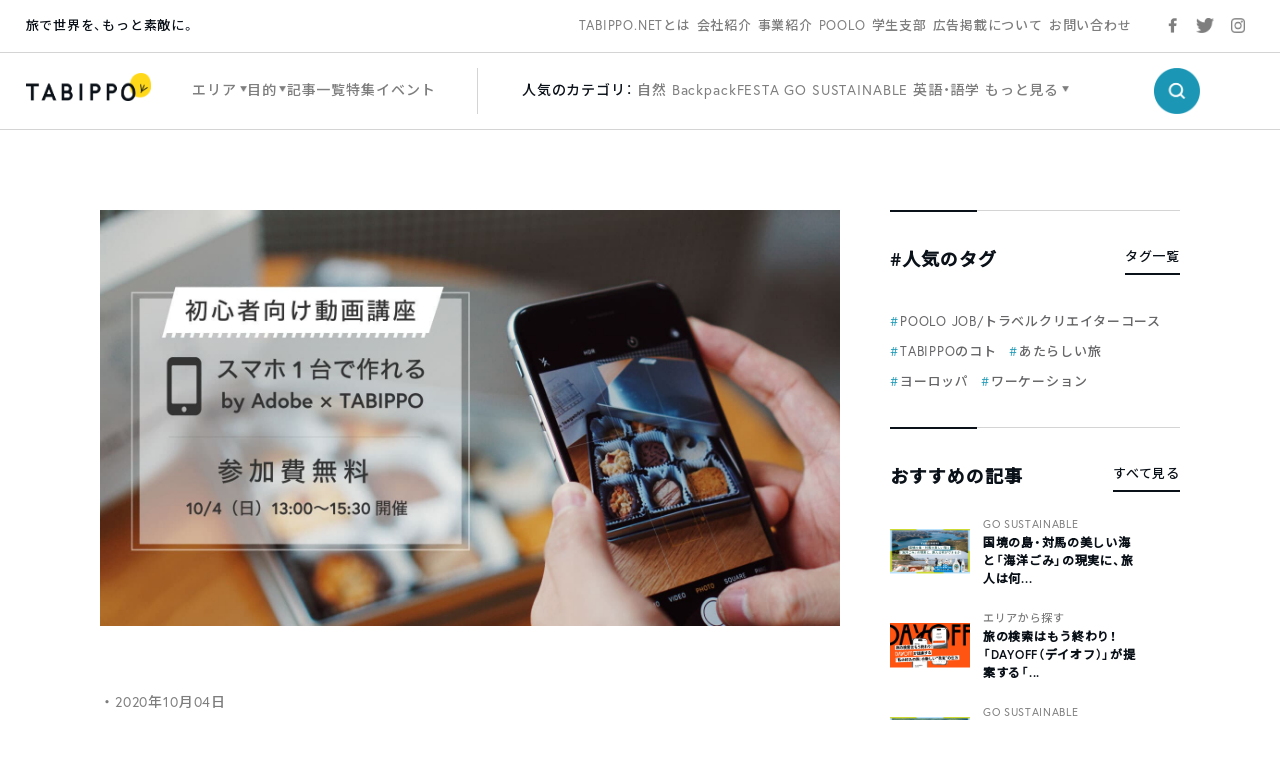

--- FILE ---
content_type: text/html; charset=UTF-8
request_url: https://tabippo.net/event/video-workshop-4/
body_size: 16498
content:
<!DOCTYPE html>
<html>
<head prefix="og: http://ogp.me/ns# fb: http://ogp.me/ns/fb#">
  <meta charset="utf-8">
  <meta name="viewport" content="width=device-width,initial-scale=1.0,user-scalable=no">
  <meta name="referrer" content="origin">

  <!-- OGP/metaTag -->
  <!--221228 add-->
<meta name="facebook-domain-verification" content="cehodjlaicsxmng66pwefifuqev8e0" />

<!-- Facebook OGP -->
<meta property="fb:admins" content="100000330699486" />
<meta property="fb:app_id" content="466183936844734" />
<meta property="fb:app_id" content="339584692729300">
<meta property="fb:pages" content="117821764953903" />

<!-- OGP -->
<meta property="og:locale" content="ja_JP">
<!-- <meta property="og:type" content="blog"> -->
<link rel="shortcut icon" href="https://tabippo.net/wp-content/themes/new2020/img/favicon.ico">
<link rel="icon" type=”image/png” href="https://tabippo.net/wp-content/themes/new2020/img/favicon.png">
<link rel="apple-touch-icon" href="https://tabippo.net/wp-content/themes/new2020/img/favicon.jpg">
<link rel="apple-touch-icon-precomposed" href="https://tabippo.net/wp-content/themes/new2020/img/favicon.jpg" />
  


<title>スマホで簡単に動画が作れる！人気の初心者向け動画講座を無料で開催します</title>
<meta name="description" content="現在TABIPPOではアドビ株式会社と共に、アドビの動画編集モバイルアプリ「Adobe Premiere Rush」を使用したVlog作品のコンテスト「Adobe...">

<meta property="og:site_name" content="スマホで簡単に動画が作れる！人気の初心者向け動画講座を無料で開催します">
<meta property="og:title" content="スマホで簡単に動画が作れる！人気の初心者向け動画講座を無料で開催します">
<meta property="og:description" content="現在TABIPPOではアドビ株式会社と共に、アドビの動画編集モバイルアプリ「Adobe Premiere Rush」を使用したVlog作品のコンテスト「Adobe...">
<meta property="og:url" content="https://tabippo.net/event/video-workshop-4/">
<meta property="og:image" content="https://tabippo.net/wp-content/uploads/20200923150305/adobe-event-1.jpg">

<meta name="twitter:card" content="summary_large_image">

  <script async src="https://securepubads.g.doubleclick.net/tag/js/gpt.js"></script>
<script>
    window.googletag = window.googletag || {cmd: []};
    googletag.cmd.push(function() {
        googletag.defineSlot('/73266699/net_pc_top_info_bottom_left', [300, 250], 'div-gpt-ad-1711607111454-0').addService(googletag.pubads());
        googletag.defineSlot('/73266699/net_pc_top_info_bottom_right', [300, 250], 'div-gpt-ad-1711607529622-0').addService(googletag.pubads());
        googletag.defineSlot('/73266699/net_underINFO_Right_PC', [336, 280], 'div-gpt-ad-1705463684032-0').addService(googletag.pubads());
        googletag.defineSlot('/73266699/net_INFOside_underTag_PC', [300, 250], 'div-gpt-ad-1705463292961-0').addService(googletag.pubads());
        googletag.defineSlot('/73266699/net_Articleside_Right_PC', [300, 250], 'div-gpt-ad-1705463792859-0').addService(googletag.pubads());
        googletag.defineSlot('/73266699/net_article_profile_under_Left_PC', [300, 250], 'div-gpt-ad-1705556770847-0').addService(googletag.pubads());
        googletag.defineSlot('/73266699/net_article_profile_under_Right_PC', [300, 250], 'div-gpt-ad-1705556885999-0').addService(googletag.pubads());
        googletag.defineSlot('/73266699/net_article_profile_under_SP', [300, 250], 'div-gpt-ad-1705557292007-0').addService(googletag.pubads());
        googletag.defineSlot('/73266699/net_article_bottom_SP', [300, 250], 'div-gpt-ad-1705557361026-0').addService(googletag.pubads());
        googletag.pubads().enableSingleRequest();
        googletag.enableServices();
    });
</script>  <link rel="stylesheet" href="https://tabippo.net/wp-content/themes/new2020/style.css?v=1.0.2">
  <!-- <link rel="stylesheet" href="https://use.typekit.net/pra7hrw.css"> -->
  <link rel="stylesheet" href="https://use.typekit.net/xhn2qwx.css">
  <link rel="stylesheet" href="https://cdn.jsdelivr.net/npm/yakuhanjp@3.3.1/dist/css/yakuhanjp.min.css">
  <link rel="stylesheet" href="https://fonts.googleapis.com/css?family=Noto+Sans+JP:300,500&display=swap&subset=japanese">
  <link rel="stylesheet" href="https://maxcdn.bootstrapcdn.com/font-awesome/4.4.0/css/font-awesome.min.css">
  <link rel="stylesheet" href="https://cdnjs.cloudflare.com/ajax/libs/Swiper/5.1.0/css/swiper.min.css">
  <link rel="stylesheet" href="https://tabippo.net/wp-content/themes/new2020/js/drawer/css/drawer.css">
  <link href="https://fonts.googleapis.com/icon?family=Material+Icons"
      rel="stylesheet">
  <link rel="stylesheet" href="https://tabippo.net/wp-content/themes/new2020/stylesheets/driveway.min.css"/>
  <link rel="stylesheet" href="https://use.fontawesome.com/releases/v5.7.2/css/all.css" integrity="sha384-fnmOCqbTlWIlj8LyTjo7mOUStjsKC4pOpQbqyi7RrhN7udi9RwhKkMHpvLbHG9Sr" crossorigin="anonymous">

  <!-- Customize Header (head_custom) -->
  
  <!-- Google Tag Manager -->
<script>(function(w,d,s,l,i){w[l]=w[l]||[];w[l].push({'gtm.start':
new Date().getTime(),event:'gtm.js'});var f=d.getElementsByTagName(s)[0],
j=d.createElement(s),dl=l!='dataLayer'?'&l='+l:'';j.async=true;j.src=
'https://www.googletagmanager.com/gtm.js?id='+i+dl;f.parentNode.insertBefore(j,f);
})(window,document,'script','dataLayer','GTM-5MNNQMQ');</script>
<!-- End Google Tag Manager -->

<!-- Google Anarytics -->
<!-- <script>
	(function(i,s,o,g,r,a,m){i['GoogleAnalyticsObject']=r;i[r]=i[r]||function(){
		(i[r].q=i[r].q||[]).push(arguments)},i[r].l=1*new Date();a=s.createElement(o),
		m=s.getElementsByTagName(o)[0];a.async=1;a.src=g;m.parentNode.insertBefore(a,m)
		})(window,document,'script','//www.google-analytics.com/analytics.js','ga');
		ga('create', 'UA-40115733-1', 'auto');
		ga('require', 'displayfeatures');
		ga('send', 'pageview');
</script> -->
<!-- End Google Anarytics -->

<!-- Google Ad Manager -->
<script type='text/javascript'>
    var googletag = googletag || {};
    googletag.cmd = googletag.cmd || [];
    (function() {
      var gads = document.createElement('script');
      gads.async = true;
      gads.type = 'text/javascript';
      var useSSL = 'https:' == document.location.protocol;
      gads.src = (useSSL ? 'https:' : 'http:') +
      '//www.googletagservices.com/tag/js/gpt.js';
      var node = document.getElementsByTagName('script')[0];
      node.parentNode.insertBefore(gads, node);
    })();
</script>
<!-- End Google Ad Manager -->

<!-- DFP -->
<script type='text/javascript'>
	var category_id = 0;
	window.googletag = window.googletag || {cmd: []};
	googletag.cmd.push(function() {
    var ua = navigator.userAgent;
    if (ua.indexOf('iPhone') > 0 || ua.indexOf('Android') > 0 && ua.indexOf('Mobile') > 0) {
      googletag.defineSlot('/73266699/net_ArticleTop_SP', [320, 100], 'div-gpt-ad-1589187215885-0').addService(googletag.pubads()).setTargeting("tagID", category_id);
      googletag.defineSlot('/73266699/net_inread_video_SP', [1, 1], 'div-gpt-ad-1596168518203-0').addService(googletag.pubads()).setTargeting("tagID", category_id);
      googletag.defineSlot('/73266699/net_ArticleBottom_SP', [300, 250], 'div-gpt-ad-1581875315822-0').addService(googletag.pubads()).setTargeting("tagID", category_id);
    } else {
      googletag.defineSlot('/73266699/net_inread_video_PC', [1, 1], 'div-gpt-ad-1596168805322-0').addService(googletag.pubads()).setTargeting("tagID", category_id);
      googletag.defineSlot('/73266699/net_ArticleBottom_Left_PC', [300, 250], 'div-gpt-ad-1589187089396-0').addService(googletag.pubads()).setTargeting("tagID", category_id);
      googletag.defineSlot('/73266699/net_ArticleBottom_Right_PC', [300, 250], 'div-gpt-ad-1589187126558-0').addService(googletag.pubads()).setTargeting("tagID", category_id);
      googletag.defineSlot('/73266699/net_SideBar_PC', [300, 250], 'div-gpt-ad-1581700744380-0').addService(googletag.pubads()).setTargeting("tagID", category_id);
    }
    googletag.pubads().enableSingleRequest();
    googletag.enableServices();
  });
 </script>
<!-- End DFP -->

<!-- Valuecommerce LinkSwitch -->
<script type="text/javascript" language="javascript">
	var vc_pid = "884805993";
</script><script type="text/javascript" src="//aml.valuecommerce.com/vcdal.js" async></script>
<!-- End Valuecommerce LinkSwitch -->

  <meta name='robots' content='max-image-preview:large' />
<link rel='dns-prefetch' href='//s.w.org' />
		<script type="text/javascript">
			window._wpemojiSettings = {"baseUrl":"https:\/\/s.w.org\/images\/core\/emoji\/13.1.0\/72x72\/","ext":".png","svgUrl":"https:\/\/s.w.org\/images\/core\/emoji\/13.1.0\/svg\/","svgExt":".svg","source":{"concatemoji":"https:\/\/tabippo.net\/wp-includes\/js\/wp-emoji-release.min.js?ver=5.8.6"}};
			!function(e,a,t){var n,r,o,i=a.createElement("canvas"),p=i.getContext&&i.getContext("2d");function s(e,t){var a=String.fromCharCode;p.clearRect(0,0,i.width,i.height),p.fillText(a.apply(this,e),0,0);e=i.toDataURL();return p.clearRect(0,0,i.width,i.height),p.fillText(a.apply(this,t),0,0),e===i.toDataURL()}function c(e){var t=a.createElement("script");t.src=e,t.defer=t.type="text/javascript",a.getElementsByTagName("head")[0].appendChild(t)}for(o=Array("flag","emoji"),t.supports={everything:!0,everythingExceptFlag:!0},r=0;r<o.length;r++)t.supports[o[r]]=function(e){if(!p||!p.fillText)return!1;switch(p.textBaseline="top",p.font="600 32px Arial",e){case"flag":return s([127987,65039,8205,9895,65039],[127987,65039,8203,9895,65039])?!1:!s([55356,56826,55356,56819],[55356,56826,8203,55356,56819])&&!s([55356,57332,56128,56423,56128,56418,56128,56421,56128,56430,56128,56423,56128,56447],[55356,57332,8203,56128,56423,8203,56128,56418,8203,56128,56421,8203,56128,56430,8203,56128,56423,8203,56128,56447]);case"emoji":return!s([10084,65039,8205,55357,56613],[10084,65039,8203,55357,56613])}return!1}(o[r]),t.supports.everything=t.supports.everything&&t.supports[o[r]],"flag"!==o[r]&&(t.supports.everythingExceptFlag=t.supports.everythingExceptFlag&&t.supports[o[r]]);t.supports.everythingExceptFlag=t.supports.everythingExceptFlag&&!t.supports.flag,t.DOMReady=!1,t.readyCallback=function(){t.DOMReady=!0},t.supports.everything||(n=function(){t.readyCallback()},a.addEventListener?(a.addEventListener("DOMContentLoaded",n,!1),e.addEventListener("load",n,!1)):(e.attachEvent("onload",n),a.attachEvent("onreadystatechange",function(){"complete"===a.readyState&&t.readyCallback()})),(n=t.source||{}).concatemoji?c(n.concatemoji):n.wpemoji&&n.twemoji&&(c(n.twemoji),c(n.wpemoji)))}(window,document,window._wpemojiSettings);
		</script>
		<style type="text/css">
img.wp-smiley,
img.emoji {
	display: inline !important;
	border: none !important;
	box-shadow: none !important;
	height: 1em !important;
	width: 1em !important;
	margin: 0 .07em !important;
	vertical-align: -0.1em !important;
	background: none !important;
	padding: 0 !important;
}
</style>
	<link rel='stylesheet' id='wp-block-library-css'  href='https://tabippo.net/wp-includes/css/dist/block-library/style.min.css?ver=5.8.6' type='text/css' media='all' />
<link rel='stylesheet' id='contact-form-7-css'  href='https://tabippo.net/wp-content/plugins/contact-form-7/includes/css/styles.css?ver=5.4.1' type='text/css' media='all' />
<link rel='stylesheet' id='extended_toc-css'  href='https://tabippo.net/wp-content/plugins/extended-table-of-contents-with-nextpage-support/style.css?ver=1.0.0' type='text/css' media='all' />
<link rel='stylesheet' id='toc-screen-css'  href='https://tabippo.net/wp-content/plugins/table-of-contents-plus/screen.min.css?ver=1509' type='text/css' media='all' />
<link rel='stylesheet' id='yyi_rinker_stylesheet-css'  href='https://tabippo.net/wp-content/plugins/yyi-rinker/css/style.css?v=1.0.7&#038;ver=5.8.6' type='text/css' media='all' />
<script type='text/javascript' src='https://tabippo.net/wp-includes/js/jquery/jquery.min.js?ver=3.6.0' id='jquery-core-js'></script>
<script type='text/javascript' src='https://tabippo.net/wp-includes/js/jquery/jquery-migrate.min.js?ver=3.3.2' id='jquery-migrate-js'></script>
<script type='text/javascript' src='https://tabippo.net/wp-content/plugins/yyi-rinker/js/event-tracking.js?v=1.0.7' id='yyi_rinker_event_tracking_script-js'></script>
<link rel="https://api.w.org/" href="https://tabippo.net/wp-json/" /><link rel="EditURI" type="application/rsd+xml" title="RSD" href="https://tabippo.net/xmlrpc.php?rsd" />
<link rel="wlwmanifest" type="application/wlwmanifest+xml" href="https://tabippo.net/wp-includes/wlwmanifest.xml" /> 
<meta name="generator" content="WordPress 5.8.6" />
<link rel='shortlink' href='https://tabippo.net/?p=338423' />
<link rel="alternate" type="application/json+oembed" href="https://tabippo.net/wp-json/oembed/1.0/embed?url=https%3A%2F%2Ftabippo.net%2Fevent%2Fvideo-workshop-4%2F" />
<link rel="alternate" type="text/xml+oembed" href="https://tabippo.net/wp-json/oembed/1.0/embed?url=https%3A%2F%2Ftabippo.net%2Fevent%2Fvideo-workshop-4%2F&#038;format=xml" />
<style type="text/css">div#toc_container {background: #ffffff;border: 1px solid #ffffff;}</style><script type="text/javascript" language="javascript">
    var vc_pid = "884805993";
</script><script type="text/javascript" src="//aml.valuecommerce.com/vcdal.js" async></script>		<style type="text/css" id="wp-custom-css">
			/*youtube埋め込み*/
.video {
  position: relative;
  width: 100%;
  height: 0;
  padding-bottom: 56.25%;
  overflow: hidden;
  margin-bottom: 50px;
}
.video iframe {
  width: 100%;
  height: 100%;
  position: absolute;
  top: 0;
  left: 0;
}
/*youtube埋め込み終了*/ 		</style>
		
</head>

<body class="content_body">

  <!-- Google Tag Manager (noscript) -->
  <noscript><iframe src="https://www.googletagmanager.com/ns.html?id=GTM-5MNNQMQ" height="0" width="0" style="display:none;visibility:hidden"></iframe></noscript>
  <!-- End Google Tag Manager (noscript) -->

  <div id="wrapper">
    <header>
      
<div class="global_header">
  <div class="sub_menu">
    <div class="sub_menu_wrap flex_list">
  <div class="site_title_wrap">
    <p class="site_title">旅で世界を、もっと素敵に。</p>
  </div>
  <div class="sub_menu_list_wrap">
    <ul class="sub_menu_list flex_list">
	  <li>
		<a href="https://tabippo.net/about/">TABIPPO.NETとは</a>
	  </li>
	  <li>
		<a href="https://tabippo.net/company/">会社紹介</a>
	  </li>
	  <li>
		<a href="https://tabippo.net/company/service/">事業紹介</a>
	  </li>
	  <li>
		<a href="https://tabippo.net/poolo/">POOLO</a>
	  </li>
	  <li>
		<a href="https://tabippo.net/student/">学生支部</a>
	  </li>
	  <li>
		<a href="https://tabippo.net/for-business/">広告掲載について</a>
	  </li>
	  <li>
		<a href="https://tabippo.net/contact/">お問い合わせ</a>
	  </li>
    </ul>
  </div>
  <div class="sns_list_wrap">
    <ul class="sns_list flex_list">
      <li class="facebook">
        <a target="_blank" href="https://www.facebook.com/around.the.world.tabippo/">
          <img src="https://tabippo.net/wp-content/themes/new2020/img/icon/sns/facebook_gray.png">
        </a>
      </li>
      <li class="twitter">
        <a target="_blank" href="https://twitter.com/TABIPPO">
          <img src="https://tabippo.net/wp-content/themes/new2020/img/icon/sns/twitter_gray.png">
        </a>
      </li>
      <li class="instagram">
        <a target="_blank" href="https://www.instagram.com/tabippo/">
          <img src="https://tabippo.net/wp-content/themes/new2020/img/icon/sns/instagram_gray.png">
        </a>
      </li>
    </ul>
  </div>
</div>
    </div>
  <div class="main_menu">
    <div class="main_menu_wrap flex_list">
  <div class="logo_wrap">
    <a href="https://tabippo.net">
    <img src="https://tabippo.net/wp-content/themes/new2020/img/new_logo.png">
    </a>
  </div>
  <div class="main_menu_list_wrap">
    <ul class="main_menu_list flex_list">
      <li class="w_triangle">
        <span>エリア</span>
        <div class="cover_view">
          <div class="cover_content_wrap flex_list">
    <div class="navigation_wrap">
        <ul class="navigation_list">
      <li>
        <a href="https://tabippo.net/category/area/">
          <p class="en_title">エリアから探す</p>
          <span class="ja_title">ホーム</span>
        </a>
      </li>
    </ul>
      </div>
  <div class="category_search_wrap">
    <ul class="large_category_list flex_list">
            <li>
        <a class="category_title" href="https://tabippo.net/category/area/oversea/">海外</a>
        <ul class="medium_category_list">
                    <li>
            <a class="category_name" href="https://tabippo.net/category/area/oversea/europe/">ヨーロッパ</a>
          </li>
                    <li>
            <a class="category_name" href="https://tabippo.net/category/area/oversea/africa/">アフリカ</a>
          </li>
                    <li>
            <a class="category_name" href="https://tabippo.net/category/area/oversea/latin-america/">中南米</a>
          </li>
                    <li>
            <a class="category_name" href="https://tabippo.net/category/area/oversea/middle-east/">中東</a>
          </li>
                    <li>
            <a class="category_name" href="https://tabippo.net/category/area/oversea/asia/">アジア</a>
          </li>
                    <li>
            <a class="category_name" href="https://tabippo.net/category/area/oversea/oceania/">オセアニア</a>
          </li>
                    <li>
            <a class="category_name" href="https://tabippo.net/category/area/oversea/north-america/">北米</a>
          </li>
                    <li>
            <a class="category_name" href="https://tabippo.net/category/area/oversea/polar/">極地</a>
          </li>
                    <li>
            <a class="category_name" href="https://tabippo.net/category/area/oversea/%e9%9d%9e%e6%89%bf%e8%aa%8d%e5%9b%bd%e5%ae%b6/">非承認国家</a>
          </li>
                  </ul>
              <li>
        <a class="category_title" href="https://tabippo.net/category/area/japan/">日本</a>
        <ul class="medium_category_list">
                    <li>
            <a class="category_name" href="https://tabippo.net/category/area/japan/kyusyu-okinawa/">九州・沖縄地方</a>
          </li>
                    <li>
            <a class="category_name" href="https://tabippo.net/category/area/japan/hokkaido-tohoku/">北海道・東北地方</a>
          </li>
                    <li>
            <a class="category_name" href="https://tabippo.net/category/area/japan/kanto/">関東</a>
          </li>
                    <li>
            <a class="category_name" href="https://tabippo.net/category/area/japan/shikoku/">四国地方</a>
          </li>
                    <li>
            <a class="category_name" href="https://tabippo.net/category/area/japan/kansai/">関西地方</a>
          </li>
                    <li>
            <a class="category_name" href="https://tabippo.net/category/area/japan/chugoku/">中国地方</a>
          </li>
                    <li>
            <a class="category_name" href="https://tabippo.net/category/area/japan/koushinetsu-hokuriku/">甲信越・北陸地方</a>
          </li>
                    <li>
            <a class="category_name" href="https://tabippo.net/category/area/japan/tokai/">東海地方</a>
          </li>
                  </ul>
              </li>
    </ul>
  </div>
</div>        </div>
      </li>
      <li class="w_triangle">
        <span>目的</span>
        <div class="cover_view">
          <div class="cover_content_wrap flex_list">
    <div class="navigation_wrap">
        <ul class="navigation_list">
      <li>
        <a href="https://tabippo.net/category/purpose/">
          <p class="en_title">目的から探す</p>
          <span class="ja_title">ホーム</span>
        </a>
      </li>
    </ul>
      </div>
  <div class="category_search_wrap">
    <ul class="large_category_list dw">
            <li class="dw-panel">
        <a class="category_title" href="https://tabippo.net/category/purpose/travel-issue/">旅行の準備と悩み</a>
        <ul class="medium_category_list">
                    <li>
            <a class="category_name" href="https://tabippo.net/category/purpose/travel-issue/travel_goods/">持ち物</a>
          </li>
                    <li>
            <a class="category_name" href="https://tabippo.net/category/purpose/travel-issue/language/">英語・語学</a>
          </li>
                    <li>
            <a class="category_name" href="https://tabippo.net/category/purpose/travel-issue/backpacker_tabibito/">旅人たちの想い</a>
          </li>
                    <li>
            <a class="category_name" href="https://tabippo.net/category/purpose/travel-issue/travel_hotel/">ホテル・宿泊</a>
          </li>
                    <li>
            <a class="category_name" href="https://tabippo.net/category/purpose/travel-issue/travel_books/">旅の書籍</a>
          </li>
                    <li>
            <a class="category_name" href="https://tabippo.net/category/purpose/travel-issue/travel_plan/">旅行の計画</a>
          </li>
                    <li>
            <a class="category_name" href="https://tabippo.net/category/purpose/travel-issue/transportation/">移動・交通</a>
          </li>
                    <li>
            <a class="category_name" href="https://tabippo.net/category/purpose/travel-issue/travel_air/">航空券</a>
          </li>
                    <li>
            <a class="category_name" href="https://tabippo.net/category/purpose/travel-issue/travel_webservice/">旅行のWEBサービス</a>
          </li>
                    <li>
            <a class="category_name" href="https://tabippo.net/category/purpose/travel-issue/travel_trouble-travel_trouble/">トラブル</a>
          </li>
                    <li>
            <a class="category_name" href="https://tabippo.net/category/purpose/travel-issue/tabippo-event/">旅のイベント</a>
          </li>
                    <li>
            <a class="category_name" href="https://tabippo.net/category/purpose/travel-issue/mobile/">携帯電話・スマートフォン・PC</a>
          </li>
                    <li>
            <a class="category_name" href="https://tabippo.net/category/purpose/travel-issue/travel_money/">お金</a>
          </li>
                    <li>
            <a class="category_name" href="https://tabippo.net/category/purpose/travel-issue/travel_internet/">インターネット・wifi</a>
          </li>
                    <li>
            <a class="category_name" href="https://tabippo.net/category/purpose/travel-issue/travel_sickness/">病気</a>
          </li>
                    <li>
            <a class="category_name" href="https://tabippo.net/category/purpose/travel-issue/travel_security/">治安</a>
          </li>
                    <li>
            <a class="category_name" href="https://tabippo.net/category/purpose/travel-issue/travel_visa/">パスポート・ビザ</a>
          </li>
                    <li>
            <a class="category_name" href="https://tabippo.net/category/purpose/travel-issue/travelhack/">トラベルハック</a>
          </li>
                    <li>
            <a class="category_name" href="https://tabippo.net/category/purpose/travel-issue/travel_vaccination/">予防接種・薬</a>
          </li>
                    <li>
            <a class="category_name" href="https://tabippo.net/category/purpose/travel-issue/travel_insurance/">海外旅行保険</a>
          </li>
                  </ul>
              <li class="dw-panel">
        <a class="category_title" href="https://tabippo.net/category/purpose/travel_style/">旅のスタイル</a>
        <ul class="medium_category_list">
                    <li>
            <a class="category_name" href="https://tabippo.net/category/purpose/travel_style/travel_women/">女子旅</a>
          </li>
                    <li>
            <a class="category_name" href="https://tabippo.net/category/purpose/travel_style/travel_alone/">ひとり旅</a>
          </li>
                    <li>
            <a class="category_name" href="https://tabippo.net/category/purpose/travel_style/aroundtheworld/">世界一周</a>
          </li>
                    <li>
            <a class="category_name" href="https://tabippo.net/category/purpose/travel_style/ryugaku/">留学</a>
          </li>
                    <li>
            <a class="category_name" href="https://tabippo.net/category/purpose/travel_style/travel_couple/">カップル・新婚旅行・ウエディング</a>
          </li>
                    <li>
            <a class="category_name" href="https://tabippo.net/category/purpose/travel_style/students/">学生・卒業旅行</a>
          </li>
                    <li>
            <a class="category_name" href="https://tabippo.net/category/purpose/travel_style/workation/">ワーケーション</a>
          </li>
                    <li>
            <a class="category_name" href="https://tabippo.net/category/purpose/travel_style/working-holiday/">ワーホリ</a>
          </li>
                    <li>
            <a class="category_name" href="https://tabippo.net/category/purpose/travel_style/travel_volunteer/">ボランティア</a>
          </li>
                    <li>
            <a class="category_name" href="https://tabippo.net/category/purpose/travel_style/%e3%83%aa%e3%83%88%e3%83%aa%e3%83%bc%e3%83%88/">リトリート</a>
          </li>
                  </ul>
              <li class="dw-panel">
        <a class="category_title" href="https://tabippo.net/category/purpose/travel-info/">観光＆レジャー</a>
        <ul class="medium_category_list">
                    <li>
            <a class="category_name" href="https://tabippo.net/category/purpose/travel-info/travel_nature/">自然</a>
          </li>
                    <li>
            <a class="category_name" href="https://tabippo.net/category/purpose/travel-info/world-heritage/">世界遺産</a>
          </li>
                    <li>
            <a class="category_name" href="https://tabippo.net/category/purpose/travel-info/food/">グルメ</a>
          </li>
                    <li>
            <a class="category_name" href="https://tabippo.net/category/purpose/travel-info/festival/">フェス・お祭り</a>
          </li>
                    <li>
            <a class="category_name" href="https://tabippo.net/category/purpose/travel-info/outdoor/">アウトドア</a>
          </li>
                    <li>
            <a class="category_name" href="https://tabippo.net/category/purpose/travel-info/shopping/">ショッピング</a>
          </li>
                    <li>
            <a class="category_name" href="https://tabippo.net/category/purpose/travel-info/superb-view/">絶景</a>
          </li>
                    <li>
            <a class="category_name" href="https://tabippo.net/category/purpose/travel-info/healing/">リフレッシュ</a>
          </li>
                    <li>
            <a class="category_name" href="https://tabippo.net/category/purpose/travel-info/travel-spot/">観光名所</a>
          </li>
                    <li>
            <a class="category_name" href="https://tabippo.net/category/purpose/travel-info/night-life/">ナイトライフ</a>
          </li>
                  </ul>
              <li class="dw-panel">
        <a class="category_title" href="https://tabippo.net/category/purpose/carrier-life/">キャリアと人生</a>
        <ul class="medium_category_list">
                    <li>
            <a class="category_name" href="https://tabippo.net/category/purpose/carrier-life/lifestyle/">生き方</a>
          </li>
                    <li>
            <a class="category_name" href="https://tabippo.net/category/purpose/carrier-life/wellbeing/">ウェルビーイング</a>
          </li>
                    <li>
            <a class="category_name" href="https://tabippo.net/category/purpose/carrier-life/recruit-job/">就職・転職</a>
          </li>
                    <li>
            <a class="category_name" href="https://tabippo.net/category/purpose/carrier-life/business-skills/">ビジネススキル</a>
          </li>
                    <li>
            <a class="category_name" href="https://tabippo.net/category/purpose/carrier-life/freelance/">フリーランス</a>
          </li>
                    <li>
            <a class="category_name" href="https://tabippo.net/category/purpose/carrier-life/life-philosophy/">人生哲学</a>
          </li>
                    <li>
            <a class="category_name" href="https://tabippo.net/category/purpose/carrier-life/entrepreneurship/">起業</a>
          </li>
                    <li>
            <a class="category_name" href="https://tabippo.net/category/purpose/carrier-life/self-enlightenment/">自己啓発</a>
          </li>
                    <li>
            <a class="category_name" href="https://tabippo.net/category/purpose/carrier-life/family/">家族</a>
          </li>
                  </ul>
              <li class="dw-panel">
        <a class="category_title" href="https://tabippo.net/category/purpose/culcure/">世界のカルチャー</a>
        <ul class="medium_category_list">
                    <li>
            <a class="category_name" href="https://tabippo.net/category/purpose/culcure/history/">歴史</a>
          </li>
                    <li>
            <a class="category_name" href="https://tabippo.net/category/purpose/culcure/art/">アート</a>
          </li>
                    <li>
            <a class="category_name" href="https://tabippo.net/category/purpose/culcure/food-culture/">食文化</a>
          </li>
                    <li>
            <a class="category_name" href="https://tabippo.net/category/purpose/culcure/travel_movie/">映画</a>
          </li>
                    <li>
            <a class="category_name" href="https://tabippo.net/category/purpose/culcure/travel_sports/">スポーツ</a>
          </li>
                    <li>
            <a class="category_name" href="https://tabippo.net/category/purpose/culcure/fashion/">ファッション</a>
          </li>
                    <li>
            <a class="category_name" href="https://tabippo.net/category/purpose/culcure/love/">恋愛</a>
          </li>
                  </ul>
              <li class="dw-panel">
        <a class="category_title" href="https://tabippo.net/category/purpose/sustainable/">GO SUSTAINABLE</a>
        <ul class="medium_category_list">
                    <li>
            <a class="category_name" href="https://tabippo.net/category/purpose/sustainable/sustainable-tourism/">サステイナブルツーリズム</a>
          </li>
                    <li>
            <a class="category_name" href="https://tabippo.net/category/purpose/sustainable/environment-issues/">環境問題</a>
          </li>
                    <li>
            <a class="category_name" href="https://tabippo.net/category/purpose/sustainable/organic/">オーガニック</a>
          </li>
                    <li>
            <a class="category_name" href="https://tabippo.net/category/purpose/sustainable/ffood-loss/">フードロス</a>
          </li>
                    <li>
            <a class="category_name" href="https://tabippo.net/category/purpose/sustainable/gender/">ジェンダー</a>
          </li>
                    <li>
            <a class="category_name" href="https://tabippo.net/category/purpose/sustainable/racism/">人種差別</a>
          </li>
                    <li>
            <a class="category_name" href="https://tabippo.net/category/purpose/sustainable/poverty/">貧困</a>
          </li>
                  </ul>
              <li class="dw-panel">
        <a class="category_title" href="https://tabippo.net/category/purpose/%e5%9c%b0%e6%96%b9%e5%89%b5%e7%94%9f/">地方創生</a>
        <ul class="medium_category_list">
                  </ul>
              </li>
    </ul>
  </div>
</div>        </div>
      </li>
	  <li>
		<a href="https://tabippo.net/new-articles/">記事一覧</a>
	  </li>
      <li>
        <a href="https://tabippo.net/specials/">特集</a>
      </li>
      <li>
        <a href="https://tabippo.net/events/">イベント</a>
      </li>
    </ul>
  </div>
  <div class="line_l"></div>
  <div class="category_list_wrap flex_list">
    <ul class="category_list flex_list">
      <li>
        <p class="popular_category_title">人気のカテゴリ：</p>
      </li>
            <li>
        <a href="https://tabippo.net/category/purpose/travel-info/travel_nature/">自然</a>
      </li>
            <li>
        <a href="https://tabippo.net/category/purpose/travel-issue/tabippo-event/backpack-festa/">BackpackFESTA</a>
      </li>
            <li>
        <a href="https://tabippo.net/category/purpose/sustainable/">GO SUSTAINABLE</a>
      </li>
            <li>
        <a href="https://tabippo.net/category/purpose/travel-issue/language/">英語・語学</a>
      </li>
            <li class="w_triangle">
        <span>もっと見る</span>
        <div class="cover_view more_category">
          <div class="cover_content_wrap">
            <ul class="more_category_list flex_list">
                            <li>
                <a href="https://tabippo.net/category/purpose/carrier-life/">キャリアと人生</a>
              </li>
                            <li>
                <a href="https://tabippo.net/category/purpose/travel-info/outdoor/">アウトドア</a>
              </li>
                            <li>
                <a href="https://tabippo.net/category/purpose/travel-info/food/">グルメ</a>
              </li>
                            <li>
                <a href="https://tabippo.net/category/purpose/travel-info/healing/">リフレッシュ</a>
              </li>
                            <li>
                <a href="https://tabippo.net/category/purpose/travel-issue/travel_goods/">持ち物</a>
              </li>
                            <li>
                <a href="https://tabippo.net/category/purpose/carrier-life/business-skills/">ビジネススキル</a>
              </li>
                          </ul>
          </div>
        </div>
      </li>
    </ul>
  </div>
  <div class="button_list_wrap flex_list">
    <div class="search_button_wrap">
      <div class="search_button"></div>
      <div class="cover_view">
        <div class="cover_content_wrap">
	<div class="menu_view flex_list">
				<div class="logo_wrap">
			<a href="https://tabippo.net">
				<img src="https://tabippo.net/wp-content/themes/new2020/img/new_logo.png">
			</a>
		</div>
		<div class="text_search_wrap">
			<form method="get" class="text_search" action="https://tabippo.net/">
				<input type="text" name="s" class="text_field" placeholder="キーワードで記事を検索" value="" />
				<input type="submit" class="submit_button" value="">
			</form>
		</div>
		<div class="icon_button_wrap flex_list">
			<div class="close_button_wrap">
				<div class="close_button">
					<img src="https://tabippo.net/wp-content/themes/new2020/img/icon/header/close.png">
				</div>
			</div>
		</div>
			</div>
	<div class="main_view flex_list">
		<div class="search_wrap tag_search">
			<div class="title_wrap flex_list">
				<h3>タグから探す</h3>
				<div class="button_wrap">
					<a class="view_all" href="https://tabippo.net/tags/">タグ一覧</a>
				</div>
			</div>
			<div class="tags_wrap"><ul class="tag_list"><li><a href="https://tabippo.net/tag/poolo-job/">POOLO JOB/トラベルクリエイターコース</a></li><li><a href="https://tabippo.net/tag/things/">TABIPPOのコト</a></li><li><a href="https://tabippo.net/tag/atarashiitabi/">あたらしい旅</a></li><li><a href="https://tabippo.net/tag/%e3%83%a8%e3%83%bc%e3%83%ad%e3%83%83%e3%83%91/">ヨーロッパ</a></li><li><a href="https://tabippo.net/tag/workation/">ワーケーション</a></li></ul></div>
		</div>
		<div class="line"></div>
		<div class="search_wrap area_search">
			<div class="title_wrap flex_list">
				<h3>エリアから探す</h3>
				<div class="button_wrap">
					<a class="view_all" href="https://tabippo.net/category/area/">エリア一覧</a>
				</div>
			</div>
			<div class="area_search_wrap">
				<div class="world_map map_wrap">
					<div class="title_link_wrap">
						<a href="">海外から探す</a>
					</div>
					<img src="https://tabippo.net/wp-content/themes/new2020/img/map_w.png" usemap="#ImageMap_w" alt="" />
					<map name="ImageMap_w">
						<area shape="rect" coords="2,35,273,170" href="https://tabippo.net/category/area/oversea/north-america/" alt="" />
						<area shape="rect" coords="70,519,388,652" href="https://tabippo.net/category/area/oversea/latin-america/" alt="" />
						<area shape="rect" coords="478,695,749,829" href="https://tabippo.net/category/area/oversea/polar" alt="" />
						<area shape="rect" coords="550,412,896,545" href="https://tabippo.net/category/area/oversea/africa/" alt="" />
						<area shape="rect" coords="481,4,888,136" href="https://tabippo.net/category/area/oversea/europe/" alt="" />
						<area shape="rect" coords="691,199,960,332" href="https://tabippo.net/category/area/oversea/middle-east/" alt="" />
						<area shape="rect" coords="902,628,1308,761" href="https://tabippo.net/category/area/oversea/oceania/" alt="" />
						<area shape="rect" coords="994,259,1307,393" href="https://tabippo.net/category/area/oversea/asia/" alt="" />
					</map>
				</div>
				<div class="japan_map map_wrap">
					<div class="title_link_wrap">
						<a href="">国内から探す</a>
					</div>
					<img src="https://tabippo.net/wp-content/themes/new2020/img/map_j.png" usemap="#ImageMap_j" alt="" />
					<map name="ImageMap_j">
						<area shape="rect" coords="824,386,1310,525" href="https://tabippo.net/category/area/japan/hokkaido-tohoku/" alt="" />
						<area shape="rect" coords="324,666,808,805" href="https://tabippo.net/category/area/japan/koushinetsu-hokuriku/" alt="" />
						<area shape="rect" coords="858,894,1156,1035" href="https://tabippo.net/category/area/japan/kanto/" alt="" />
						<area shape="rect" coords="467,857,764,997" href="https://tabippo.net/category/area/japan/tokai/" alt="" />
						<area shape="rect" coords="391,1014,690,1155" href="https://tabippo.net/category/area/japan/kansai/" alt="" />
						<area shape="rect" coords="187,1160,486,1301" href="https://tabippo.net/category/area/japan/shikoku/" alt="" />
						<area shape="rect" coords="58,864,359,1005" href="https://tabippo.net/category/area/japan/chugoku/" alt="" />
						<area shape="rect" coords="18,1324,434,1460" href="https://tabippo.net/category/area/japan/kyushu-okinawa/" alt="" />
					</map>
				</div>
			</div>
		</div>
		<div class="line"></div>
		<div class="search_wrap genre_search">
			<div class="title_wrap flex_list">
				<h3>目的から探す</h3>
				<div class="button_wrap">
					<a class="view_all" href="https://tabippo.net/category/purpose/">目的一覧</a>
				</div>
			</div>
			<div class="genre_search_list dropdown_wrap">
								<div class="dropdown">
					<div class="selected_element dropdown_element">
						<p>旅行の準備と悩み</p>
					</div>
					<div class="dropdown_view">
						<ul class="dropdown_list flex_list">
														<li class="category_text">
								<a href="https://tabippo.net/category/purpose/travel-issue/travel_goods/">持ち物</a>
							</li>
														<li class="category_text">
								<a href="https://tabippo.net/category/purpose/travel-issue/language/">英語・語学</a>
							</li>
														<li class="category_text">
								<a href="https://tabippo.net/category/purpose/travel-issue/backpacker_tabibito/">旅人たちの想い</a>
							</li>
														<li class="category_text">
								<a href="https://tabippo.net/category/purpose/travel-issue/travel_hotel/">ホテル・宿泊</a>
							</li>
														<li class="category_text">
								<a href="https://tabippo.net/category/purpose/travel-issue/travel_books/">旅の書籍</a>
							</li>
														<li class="category_text">
								<a href="https://tabippo.net/category/purpose/travel-issue/travel_plan/">旅行の計画</a>
							</li>
														<li class="category_text">
								<a href="https://tabippo.net/category/purpose/travel-issue/transportation/">移動・交通</a>
							</li>
														<li class="category_text">
								<a href="https://tabippo.net/category/purpose/travel-issue/travel_air/">航空券</a>
							</li>
														<li class="category_text">
								<a href="https://tabippo.net/category/purpose/travel-issue/travel_webservice/">旅行のWEBサービス</a>
							</li>
														<li class="category_text">
								<a href="https://tabippo.net/category/purpose/travel-issue/travel_trouble-travel_trouble/">トラブル</a>
							</li>
														<li class="category_text">
								<a href="https://tabippo.net/category/purpose/travel-issue/tabippo-event/">旅のイベント</a>
							</li>
														<li class="category_text">
								<a href="https://tabippo.net/category/purpose/travel-issue/mobile/">携帯電話・スマートフォン・PC</a>
							</li>
														<li class="category_text">
								<a href="https://tabippo.net/category/purpose/travel-issue/travel_money/">お金</a>
							</li>
														<li class="category_text">
								<a href="https://tabippo.net/category/purpose/travel-issue/travel_internet/">インターネット・wifi</a>
							</li>
														<li class="category_text">
								<a href="https://tabippo.net/category/purpose/travel-issue/travel_sickness/">病気</a>
							</li>
														<li class="category_text">
								<a href="https://tabippo.net/category/purpose/travel-issue/travel_security/">治安</a>
							</li>
														<li class="category_text">
								<a href="https://tabippo.net/category/purpose/travel-issue/travel_visa/">パスポート・ビザ</a>
							</li>
														<li class="category_text">
								<a href="https://tabippo.net/category/purpose/travel-issue/travelhack/">トラベルハック</a>
							</li>
														<li class="category_text">
								<a href="https://tabippo.net/category/purpose/travel-issue/travel_vaccination/">予防接種・薬</a>
							</li>
														<li class="category_text">
								<a href="https://tabippo.net/category/purpose/travel-issue/travel_insurance/">海外旅行保険</a>
							</li>
													</ul>
					</div>
				</div>
								<div class="dropdown">
					<div class="selected_element dropdown_element">
						<p>旅のスタイル</p>
					</div>
					<div class="dropdown_view">
						<ul class="dropdown_list flex_list">
														<li class="category_text">
								<a href="https://tabippo.net/category/purpose/travel_style/travel_women/">女子旅</a>
							</li>
														<li class="category_text">
								<a href="https://tabippo.net/category/purpose/travel_style/travel_alone/">ひとり旅</a>
							</li>
														<li class="category_text">
								<a href="https://tabippo.net/category/purpose/travel_style/aroundtheworld/">世界一周</a>
							</li>
														<li class="category_text">
								<a href="https://tabippo.net/category/purpose/travel_style/ryugaku/">留学</a>
							</li>
														<li class="category_text">
								<a href="https://tabippo.net/category/purpose/travel_style/travel_couple/">カップル・新婚旅行・ウエディング</a>
							</li>
														<li class="category_text">
								<a href="https://tabippo.net/category/purpose/travel_style/students/">学生・卒業旅行</a>
							</li>
														<li class="category_text">
								<a href="https://tabippo.net/category/purpose/travel_style/workation/">ワーケーション</a>
							</li>
														<li class="category_text">
								<a href="https://tabippo.net/category/purpose/travel_style/working-holiday/">ワーホリ</a>
							</li>
														<li class="category_text">
								<a href="https://tabippo.net/category/purpose/travel_style/travel_volunteer/">ボランティア</a>
							</li>
														<li class="category_text">
								<a href="https://tabippo.net/category/purpose/travel_style/%e3%83%aa%e3%83%88%e3%83%aa%e3%83%bc%e3%83%88/">リトリート</a>
							</li>
													</ul>
					</div>
				</div>
								<div class="dropdown">
					<div class="selected_element dropdown_element">
						<p>観光＆レジャー</p>
					</div>
					<div class="dropdown_view">
						<ul class="dropdown_list flex_list">
														<li class="category_text">
								<a href="https://tabippo.net/category/purpose/travel-info/travel_nature/">自然</a>
							</li>
														<li class="category_text">
								<a href="https://tabippo.net/category/purpose/travel-info/world-heritage/">世界遺産</a>
							</li>
														<li class="category_text">
								<a href="https://tabippo.net/category/purpose/travel-info/food/">グルメ</a>
							</li>
														<li class="category_text">
								<a href="https://tabippo.net/category/purpose/travel-info/festival/">フェス・お祭り</a>
							</li>
														<li class="category_text">
								<a href="https://tabippo.net/category/purpose/travel-info/outdoor/">アウトドア</a>
							</li>
														<li class="category_text">
								<a href="https://tabippo.net/category/purpose/travel-info/shopping/">ショッピング</a>
							</li>
														<li class="category_text">
								<a href="https://tabippo.net/category/purpose/travel-info/superb-view/">絶景</a>
							</li>
														<li class="category_text">
								<a href="https://tabippo.net/category/purpose/travel-info/healing/">リフレッシュ</a>
							</li>
														<li class="category_text">
								<a href="https://tabippo.net/category/purpose/travel-info/travel-spot/">観光名所</a>
							</li>
														<li class="category_text">
								<a href="https://tabippo.net/category/purpose/travel-info/night-life/">ナイトライフ</a>
							</li>
													</ul>
					</div>
				</div>
								<div class="dropdown">
					<div class="selected_element dropdown_element">
						<p>キャリアと人生</p>
					</div>
					<div class="dropdown_view">
						<ul class="dropdown_list flex_list">
														<li class="category_text">
								<a href="https://tabippo.net/category/purpose/carrier-life/lifestyle/">生き方</a>
							</li>
														<li class="category_text">
								<a href="https://tabippo.net/category/purpose/carrier-life/wellbeing/">ウェルビーイング</a>
							</li>
														<li class="category_text">
								<a href="https://tabippo.net/category/purpose/carrier-life/recruit-job/">就職・転職</a>
							</li>
														<li class="category_text">
								<a href="https://tabippo.net/category/purpose/carrier-life/business-skills/">ビジネススキル</a>
							</li>
														<li class="category_text">
								<a href="https://tabippo.net/category/purpose/carrier-life/freelance/">フリーランス</a>
							</li>
														<li class="category_text">
								<a href="https://tabippo.net/category/purpose/carrier-life/life-philosophy/">人生哲学</a>
							</li>
														<li class="category_text">
								<a href="https://tabippo.net/category/purpose/carrier-life/entrepreneurship/">起業</a>
							</li>
														<li class="category_text">
								<a href="https://tabippo.net/category/purpose/carrier-life/self-enlightenment/">自己啓発</a>
							</li>
														<li class="category_text">
								<a href="https://tabippo.net/category/purpose/carrier-life/family/">家族</a>
							</li>
													</ul>
					</div>
				</div>
								<div class="dropdown">
					<div class="selected_element dropdown_element">
						<p>世界のカルチャー</p>
					</div>
					<div class="dropdown_view">
						<ul class="dropdown_list flex_list">
														<li class="category_text">
								<a href="https://tabippo.net/category/purpose/culcure/history/">歴史</a>
							</li>
														<li class="category_text">
								<a href="https://tabippo.net/category/purpose/culcure/art/">アート</a>
							</li>
														<li class="category_text">
								<a href="https://tabippo.net/category/purpose/culcure/food-culture/">食文化</a>
							</li>
														<li class="category_text">
								<a href="https://tabippo.net/category/purpose/culcure/travel_movie/">映画</a>
							</li>
														<li class="category_text">
								<a href="https://tabippo.net/category/purpose/culcure/travel_sports/">スポーツ</a>
							</li>
														<li class="category_text">
								<a href="https://tabippo.net/category/purpose/culcure/fashion/">ファッション</a>
							</li>
														<li class="category_text">
								<a href="https://tabippo.net/category/purpose/culcure/love/">恋愛</a>
							</li>
													</ul>
					</div>
				</div>
								<div class="dropdown">
					<div class="selected_element dropdown_element">
						<p>GO SUSTAINABLE</p>
					</div>
					<div class="dropdown_view">
						<ul class="dropdown_list flex_list">
														<li class="category_text">
								<a href="https://tabippo.net/category/purpose/sustainable/sustainable-tourism/">サステイナブルツーリズム</a>
							</li>
														<li class="category_text">
								<a href="https://tabippo.net/category/purpose/sustainable/environment-issues/">環境問題</a>
							</li>
														<li class="category_text">
								<a href="https://tabippo.net/category/purpose/sustainable/organic/">オーガニック</a>
							</li>
														<li class="category_text">
								<a href="https://tabippo.net/category/purpose/sustainable/ffood-loss/">フードロス</a>
							</li>
														<li class="category_text">
								<a href="https://tabippo.net/category/purpose/sustainable/gender/">ジェンダー</a>
							</li>
														<li class="category_text">
								<a href="https://tabippo.net/category/purpose/sustainable/racism/">人種差別</a>
							</li>
														<li class="category_text">
								<a href="https://tabippo.net/category/purpose/sustainable/poverty/">貧困</a>
							</li>
													</ul>
					</div>
				</div>
								<div class="dropdown">
					<div class="selected_element dropdown_element">
						<p>地方創生</p>
					</div>
					<div class="dropdown_view">
						<ul class="dropdown_list flex_list">
													</ul>
					</div>
				</div>
							</div>
		</div>
	</div>
	<div class="search_close_button">
		<p><span>×</span>閉じる</p>
	</div>
</div>
              </div>
    </div>
  </div>
</div>
  </div>
</div>

    </header>

    
    <main id="main" class="page_content">
      <div class="menu_shadow">
      </div>

      <div class="container">

<div class="event_page article_page flex_list">



<div id="post-338423" class="post_event post_article">
    <div class="thumbnail_img">
        <img width="1600" height="900" src="https://tabippo.net/wp-content/uploads/20200923150305/adobe-event-1.jpg" class="attachment-post-thumbnail size-post-thumbnail wp-post-image" alt="" loading="lazy" />    </div>

    <div class="event_info">
        <div class="event_info_wrap flex_list">
            <p class="category_name"></p>
            <p class="date">・2020年10月04日</p>
                    </div>
        <h1>スマホで簡単に動画が作れる！人気の初心者向け動画講座を無料で開催します</h1>
    </div>

    <div class="share_buttons article_top_share">
        <div class="share_list flex_list">
            <div class="twitter_share share_button_wrap">
                <a class="share_button" href="https://twitter.com/share?url=https://tabippo.net/event/video-workshop-4/&text=スマホで簡単に動画が作れる！人気の初心者向け動画講座を無料で開催します&hashtags=tabippo" onclick="ga('send', 'event', 'SNSシェア', 'クリック_Twitter_記事上', 'スマホで簡単に動画が作れる！人気の初心者向け動画講座を無料で開催します'); window.open(this.href, 'snswindow', 'width=550,height=450,personalbar=0,toolbar=0,scrollbars=1,resizable=1'); return false;"><span>ツイート</span></a>
            </div>
            <div class="facebook_share share_button_wrap">
                <a class="share_button" href="https://www.facebook.com/sharer/sharer.php?u=https://tabippo.net/event/video-workshop-4/" onclick=" ga('send', 'event', 'SNSシェア', 'クリック_Facebook_記事上', 'スマホで簡単に動画が作れる！人気の初心者向け動画講座を無料で開催します'); window.open(this.href, 'snswindow', 'width=550, height=450,personalbar=0,toolbar=0,scrollbars=1,resizable=1'); return false;"><span>シェア</span></a>
            </div>
            <div class="line_share share_button_wrap">
                <a class="share_button" href="http://line.naver.jp/R/msg/text/?スマホで簡単に動画が作れる！人気の初心者向け動画講座を無料で開催します%0D%0Ahttps://tabippo.net/event/video-workshop-4/" onclick="ga('send', 'event', 'SNSシェア', 'クリック_LINE_記事上', 'スマホで簡単に動画が作れる！人気の初心者向け動画講座を無料で開催します'); window.open(this.href, 'snswindow', 'width=550, height=350, menubar=no, toolbar=no, scrollbars=yes'); return false;"><span>LINEで送る</span></a>
            </div>
                        <div class="hatena_share share_button_wrap">
                <a class="share_button" href="http://b.hatena.ne.jp/add?url=https://tabippo.net/event/video-workshop-4/" onclick="ga('send', 'event', 'SNSシェア', 'クリック_はてな_記事上', 'スマホで簡単に動画が作れる！人気の初心者向け動画講座を無料で開催します'); window.open(this.href, 'snswindow', 'width=650, height=450,personalbar=0,toolbar=0,scrollbars=1,resizable=1'); return false;"><span>0</span></a>
            </div>
        </div>
    </div>

    
    <div class="event_overview">
        <dl>
            <dt>日時</dt>
            <dd>2020年10月04日（日） 13:00 〜  15:30</dd>
        </dl>
        <dl>
            <dt>開催エリア</dt>
            <dd>オンライン</dd>
        </dl>
        <dl>
            <dt>定員</dt>
            <dd>500名</dd>
        </dl>
                <dl>
            <dt>参加費（一般）</dt>
            <dd>無料</dd>
        </dl>
                <dl>
            <dt>参加費（学生）</dt>
            <dd>無料</dd>
        </dl>
                                    <a class="yellow_button" target="_blank" href="https://adobe-tabippo-workshop.peatix.com/">申込はこちらから</a>
            </div>

    <div class="post_content">
        <p>現在TABIPPOではアドビ株式会社と共に、アドビの動画編集モバイルアプリ「Adobe Premiere Rush」を使用したVlog作品のコンテスト「Adobe x TABIPPO Premiere Rush Vlog Contest」の第3回目を開催しています。</p>
<p>コンテスト連動イベントとして前回300名以上の方にご参加いただき、大好評をいただいたオンライン動画講座を今回も特別に参加費無料で実施します！</p>
<p>無料でダウンロードできるアプリ「<a href="https://www.adobe.com/jp/products/premiere-rush.html" target="_blank" rel="noopener">Adobe Premiere Rush</a>」を使って、スマホで簡単に動画が作れるようになる実践的なワークショップ形式の講座です。</p>
<p>動画ビギナー向け、かつスマホ1つで参加できるので、ぜひお気軽にご参加ください。（※オンライン講座を聞くためのデバイスと、動画編集用のスマホをそれぞれご用意ください。）</p>
<h2><span id="講座について">講座について</span></h2>
<p><img loading="lazy" class="aligncenter size-large wp-image-342031" src="https://tabippo.net/wp-content/uploads/20200923150305/adobe-event-1-1200x675.jpg" alt="" width="1200" height="675" /></p>
<h3><span id="概要">概要</span></h3>
<p><strong>10/4(日) 13:00〜15:30<br />
</strong></p>
<p>ブログの動画版とも言われる「Vlog」の撮影と編集を学べるワークショップです。講座内で実際に30秒〜1分ほどの動画を1本作り、SNSに投稿するまでの一連の方法をお伝えします。</p>
<p>今回の講座は<a href="https://www.adobe.com/jp/products/premiere-rush.html" target="_blank" rel="noopener">Adobe Premiere Rush</a>を使用しての講座です。Adobe Premiere Rushの使い方、構成の考え方、テロップやBGMの付け方などが学べます。</p>
<p>撮影時に気をつけることや初心者にありがちなミスを解説したり、おしゃれに見える編集方法などのノウハウを紹介したりと短時間ながら盛りだくさんの内容です。みんなで一緒に学びながら、動画を実際に作ってみましょう。</p>
<h3><span id="こんな方におすすめ！">こんな方におすすめ！</span></h3>
<p>・動画制作に興味はあるけど、完全初心者で不安な方<br />
・携帯でできる簡単な撮影や編集ノウハウを知りたい方<br />
・Vlogを始めたい方<br />
・動画やVlogビギナーと繋がって、制作のモチベーションを上げたい方</p>
<h3><span id="タイムテーブル">タイムテーブル</span></h3>
<div class="info_tmp">
<p>13:00 挨拶、自己紹介</p>
<p>13:10 【STEP1】構成を考えよう！<br />
・短い動画の構成作りのポイント</p>
<p>13:40 【STEP2】撮影しよう！<br />
・スマホ撮影の設定</p>
<p>14:10 【STEP3】 編集しよう！<br />
・素材挿入、カット編集<br />
・テロップ挿入<br />
・BGM挿入</p>
<p>15:10 【STEP4】 SNSに投稿して、コンテストに参加してみよう！<br />
・完成動画視聴</p>
<p>15:20 質疑応答</p>
<p>15:30 終了</p>
</div>
<h2><span id="講師紹介">講師紹介</span></h2>
<p>今回の講師は、番組制作などの経験を活かして、スマホ1台での動画編集など初心者にもわかりやすい動画講座で人気を集めるpitaco（ぴたこ）さんです。</p>
<div class="profile_wrap">
<div class="profile_img_wrap"><img loading="lazy" class="aligncenter size-large wp-image-335150" src="https://tabippo.net/wp-content/uploads/20200731172034/pitaco_01-2-700x700.jpg" alt="" width="700" height="700" /></div>
<div class="profile_info_wrap">
<div class="name">pitaco（ぴたこ）</div>
<div class="profile_detail">ミニ枠番組制作、生放送運営など報道局勤務を経て、フリーの動画講師として活動。機械が苦手な方や超初心者を対象にした動画教室や、主に個人事業主の家庭教師としてオンラインレッスンを定期開催中。2019年の生徒数は300名以上。女性誌withの読者モデルwith girlsの動画教室を担当。Vlogに特化したマルチメディア「VlogMagazine」の運営や、映像クリエイターの学びの場「Vook」のウェビナー運営、ライブ配信担当など活動の幅を広げている。<br />
Twitter:<a href="https://twitter.com/pitacotv_" target="_blank" rel="noopener">@pitacotv_</a><br />
Instagram:<a href="https://www.instagram.com/pitacotv/" target="_blank" rel="noopener">pitacotv</a><br />
Youtube:<a href="https://www.youtube.com/c/pitaco%E5%85%88%E7%94%9F/featured" target="_blank" rel="noopener">pitaco スマホ1台で動画編集</a></div>
</div>
</div>
<h3><span id="講座実績">講座実績</span></h3>
<p><iframe loading="lazy" src="https://www.youtube.com/embed/rV2-5ZouTvw" width="560" height="315" frameborder="0" allowfullscreen="allowfullscreen" data-mce-fragment="1"><span data-mce-type="bookmark" style="display: inline-block; width: 0px; overflow: hidden; line-height: 0;" class="mce_SELRES_start">﻿</span></iframe></p>
<h3><span id="参考動画">参考動画</span></h3>
<blockquote class="twitter-tweet">
<p dir="ltr" lang="ja">スマホとオズポケ持って御岳山にハイキングに〜。久々に自然に触れた。。</p>
<p>帰りの電車内でさくっと編集できるのがRushのいいところです&#x1f44f;帰ったら素材整理〜！<a href="https://twitter.com/hashtag/madewithrush?src=hash&amp;ref_src=twsrc%5Etfw">#madewithrush</a> <a href="https://twitter.com/hashtag/%E3%81%8A%E6%B0%97%E3%81%AB%E5%85%A5%E3%82%8A%E3%82%92%E5%BF%9C%E6%8F%B4?src=hash&amp;ref_src=twsrc%5Etfw">#お気に入りを応援</a> <a href="https://t.co/X3DYgEmXD1">pic.twitter.com/X3DYgEmXD1</a></p>
<p>— ぴたこ (@pitacotv_) <a href="https://twitter.com/pitacotv_/status/1292430803394150405?ref_src=twsrc%5Etfw">August 9, 2020</a></p></blockquote>
<p><script async src="https://platform.twitter.com/widgets.js" charset="utf-8"></script></p>
<h2><span id="参加条件・準備が必要なもの">参加条件・準備が必要なもの</span></h2>
<h3><span id="参加条件">参加条件</span></h3>
<p>・開始から終了まで参加できる方</p>
<p>・作成した動画でVlogコンテストにご応募いただける方</p>
<h3><span id="事前に準備してほしいもの">事前に準備してほしいもの</span></h3>
<p>・「<a href="https://www.adobe.com/jp/products/premiere-rush.html" target="_blank" rel="noopener">Adobe Premiere Rush</a>」スマホアプリの事前ダウンロード</p>
<p>・zoomを使用できるネット環境</p>
<p>・撮影/編集機材（スマホは動画撮影に使用するため、zoomを繋ぐための別のデバイスをご用意ください。）</p>
<p>・コンテストのテーマに合わせて撮影したい「フード」をご用意ください。旬の食材や手料理、お気に入りのお菓子、地元の名産品、お取り寄せグルメなどなんでも構いません。</p>
<p>・できればスマホ用三脚もご用意いただくと便利です。おすすめは<a href="https://www.amazon.co.jp/dp/B07QCN6G38/ref=cm_sw_r_sms_awdb_c_ExmjFb32G6MBB" target="_blank" rel="noopener">こちら</a>！</p>
<h2><span id="Adobe×TABIPPO「Vlogコンテスト」に応募しよう">Adobe×TABIPPO「Vlogコンテスト」に応募しよう</span></h2>
<p><img loading="lazy" class="aligncenter size-large wp-image-338425" src="https://tabippo.net/wp-content/uploads/20200828175416/adove_vlog3_4-1200x675.jpg" alt="" width="1200" height="675" /><br />
今回の講座で制作いただいたVlogで、ぜひAdobeとTABIPPO共催のVlogコンテストにご応募ください！</p>
<p>「 <strong>#madewithrush</strong> 」「 <strong>#食vlog</strong> 」の2つを付けてTwitterかInstagramに投稿するだけで簡単にご応募できます。賞品も豪華なのでぜひチェックしてみてくださいね。</p>
<p><a class="border_button" href="https://tabippo.net/adobe-vlogcontest-03/">コンテストの詳細を見る</a></p>
    </div>

    
    <div class="event_detail">
        <h2 class="event_h2">イベント詳細</h2>
        <ul>
            <li><b>開催日時</b></li>
            <li><p>2020年10月04日（日） 13:00 〜  15:30</p></li>
            <li><b>開催場所</b></li>
            <li>
                <p>会場 ： オンライン</p>
                            </li>
            <li><b>定員</b></li>
            <li><p>500名</p></li>
            <li><b>参加費</b></li>
            <li>
                <p>一般 ： 無料</p>
                                <p>学生 ： 無料</p>
                            </li>
                    </ul>
    </div>

    <div class="how_to">
        <h2 class="event_h2">申込方法</h2>
        <div class="description">
                            <p>こちらのボタンからお申し込み頂けます。<br>申込完了後、遷移先サイトから自動返信メールでご連絡致します。<br>
                ※メールが来ない際は、<a href="mailto:tabi-daigaku@tabippo.net?subject=「スマホで簡単に動画が作れる！人気の初心者向け動画講座を無料で開催します」について">tabi-daigaku@tabippo.net</a>までご連絡下さい。</p>
                    </div>
                    <div class="peatix_box">
                <iframe frameborder="0" height="500" src="https://peatix.com/event/1643662/share/widget?a=1&#038;t=1/share/widget?z=1&amp;t=1&amp;a=1" width="300"></iframe>
            </div>
            </div>

            <div class="cancel_policy">
            <h2 class="event_h2">キャンセルポリシー</h2>
            <div class="text_wrap">
                <p>
                    <span>申し込み後のキャンセルについて</span><br>
                    申し込み後のキャンセルについては、入金を行う前であった場合にはいつでもキャンセルが可能です。ただし入金を行わないと参加確定になりませんので、ご注意ください。<br><br>
                    <span>キャンセル時の返金について</span><br>
                    入金後キャンセル時の返金ルールを下記のように定めています。<br>
                    1.入金後5日以内：参加費の全額をご返金いたします<br>
                    2.イベント開催初日の5日前まで：参加費の全額をご返金いたします<br>
                    例）授業日が6月15日の場合<br>
                    ーキャンセル対応期限：6月1日23:59まで<br>
                    ー6月2日00:00以降は、返金対応が不可<br><br>
                    <span>キャンセル時の返金方法</span><br>
                    銀行口座への振り込みにて返金をさせていただきますので、銀行口座をご共有頂ければと思っています。返金はキャンセルした日の、翌月末となりますのでご了承くださいませ。<br><br>
                    <span>最小決行人数について</span><br>
                    開講1週間前までに最小決行人数に満たない場合は、中止か延期とさせて頂きます。その場合は、開催5日前までにご連絡をさせていただきます。
                </p>
            </div>
        </div>
    
    <div style="clear: both;"></div>

            <div class="share_buttons article_bottom_share">
            <div class="share_list flex_list">
                <div class="twitter_share share_button_wrap">
                    <a class="share_button" href="https://twitter.com/share?url=https://tabippo.net/event/video-workshop-4/&text=スマホで簡単に動画が作れる！人気の初心者向け動画講座を無料で開催します&hashtags=tabippo" onclick="ga('send', 'event', 'SNSシェア', 'クリック_Twitter_記事下PC', 'スマホで簡単に動画が作れる！人気の初心者向け動画講座を無料で開催します'); window.open(this.href, 'snswindow', 'width=550,height=450,personalbar=0,toolbar=0,scrollbars=1,resizable=1'); return false;"><span>ツイート</span></a>
                </div>
                <div class="facebook_share share_button_wrap">
                    <a class="share_button" href="https://www.facebook.com/sharer/sharer.php?u=https://tabippo.net/event/video-workshop-4/" onclick=" ga('send', 'event', 'SNSシェア', 'クリック_Facebook_記事下PC', 'スマホで簡単に動画が作れる！人気の初心者向け動画講座を無料で開催します'); window.open(this.href, 'snswindow', 'width=550, height=450,personalbar=0,toolbar=0,scrollbars=1,resizable=1'); return false;"><span>シェア</span></a>
                </div>
                <div class="line_share share_button_wrap">
                    <a class="share_button" href="http://line.naver.jp/R/msg/text/?スマホで簡単に動画が作れる！人気の初心者向け動画講座を無料で開催します%0D%0Ahttps://tabippo.net/event/video-workshop-4/" onclick="ga('send', 'event', 'SNSシェア', 'クリック_LINE_記事下PC', 'スマホで簡単に動画が作れる！人気の初心者向け動画講座を無料で開催します'); window.open(this.href, 'snswindow', 'width=550, height=350, menubar=no, toolbar=no, scrollbars=yes'); return false;"><span>LINEで送る</span></a>
                </div>
                                <div class="hatena_share share_button_wrap">
                    <a class="share_button" href="http://b.hatena.ne.jp/add?url=https://tabippo.net/event/video-workshop-4/" onclick="ga('send', 'event', 'SNSシェア', 'クリック_はてな_記事下PC', 'スマホで簡単に動画が作れる！人気の初心者向け動画講座を無料で開催します'); window.open(this.href, 'snswindow', 'width=650, height=450,personalbar=0,toolbar=0,scrollbars=1,resizable=1'); return false;"><span>0</span></a>
                </div>
            </div>
        </div>
    </div>


<div id="sidebar" class="sidebar">

  
  <div class="popular_tag_wrap sidebar_contents_wrap">
    <div class="title_wrap">
      <h3>#人気のタグ</h3>
      <div class="button_wrap">
        <a class="view_all" href="https://tabippo.net/tags/">タグ一覧</a>
      </div>
    </div>
    <div class="list_wrap tags_list_wrap">
      <ul class="tag_list"><li><a href="https://tabippo.net/tag/poolo-job/">POOLO JOB/トラベルクリエイターコース</a></li><li><a href="https://tabippo.net/tag/things/">TABIPPOのコト</a></li><li><a href="https://tabippo.net/tag/atarashiitabi/">あたらしい旅</a></li><li><a href="https://tabippo.net/tag/%e3%83%a8%e3%83%bc%e3%83%ad%e3%83%83%e3%83%91/">ヨーロッパ</a></li><li><a href="https://tabippo.net/tag/workation/">ワーケーション</a></li></ul>    </div>
  </div>


  <div class="sticky_area">

    <div class="other_articles sidebar_contents_wrap">
      <div class="title_wrap">
        <h3>おすすめの記事</h3>
        <div class="button_wrap">
          <a class="view_all" href="https://tabippo.net/tag/recommend/">すべて見る</a>
        </div>
      </div>
      <ul class="other_article_list">
          
        <li class="article_card_wrap flex_list">
          <a class="thumbnail_wrap" href="https://tabippo.net/saraya-campaign-2/">
            <img width="1600" height="900" src="https://tabippo.net/wp-content/uploads/20250822201212/yashinomi2-3.png" class="attachment-post-thumbnail size-post-thumbnail wp-post-image" alt="" loading="lazy" />          </a>
          <div class="text_wrap">
            <a class="category_name" href="https://tabippo.net/category/purpose/sustainable/">GO SUSTAINABLE</a>            <a class="article_title" href="https://tabippo.net/saraya-campaign-2/">国境の島・対馬の美しい海と「海洋ごみ」の現実に、旅人は何...</a>
          </div>
        </li>
          
        <li class="article_card_wrap flex_list">
          <a class="thumbnail_wrap" href="https://tabippo.net/korea-dayoff/">
            <img width="1600" height="900" src="https://tabippo.net/wp-content/uploads/20251026164712/image9-83.jpg" class="attachment-post-thumbnail size-post-thumbnail wp-post-image" alt="" loading="lazy" />          </a>
          <div class="text_wrap">
            <a class="category_name" href="https://tabippo.net/category/area/">エリアから探す</a>            <a class="article_title" href="https://tabippo.net/korea-dayoff/">旅の検索はもう終わり！「DAYOFF（デイオフ）」が提案する「...</a>
          </div>
        </li>
          
        <li class="article_card_wrap flex_list">
          <a class="thumbnail_wrap" href="https://tabippo.net/saraya-campaign-1/">
            <img width="1600" height="900" src="https://tabippo.net/wp-content/uploads/20250329221503/yashinomi-3.png" class="attachment-post-thumbnail size-post-thumbnail wp-post-image" alt="" loading="lazy" />          </a>
          <div class="text_wrap">
            <a class="category_name" href="https://tabippo.net/category/purpose/sustainable/">GO SUSTAINABLE</a>            <a class="article_title" href="https://tabippo.net/saraya-campaign-1/">「人と地球にやさしい」ヤシノミ洗剤を知って旅に出よう</a>
          </div>
        </li>
              </ul>
    </div>

        <div class="dfp_wrap">
      <!-- /73266699/net_Articleside_Right_PC -->
              <div id='div-gpt-ad-1705463792859-0' style='min-width: 300px; min-height: 250px;'>
    <script>
        googletag.cmd.push(function() { googletag.display('div-gpt-ad-1705463792859-0'); });
    </script>
</div>
    </div>
    
  </div>

</div>

</div>

<div class="optional_area">
    <style>
  .event_card.is-hidden {
    display: none;
  }
</style>

<div class="event">
  <div class="title_wrap">
    <h2 class="en_title">EVENT</h2>
    <span class="ja_title">イベント一覧</span>
  </div>
  <div class="list_wrap">
    <ul class="event_list">
		                            <li class="event_card ">
					<span class="new_mark">New</span>                    <a class="thumbnail_wrap" href="https://tabippo.net/event/poolo-life-taiken-20/">
						<img width="1200" height="675" src="https://tabippo.net/wp-content/uploads/20260122113800/ab33ab4a3b7a1269508f440c457d2c37.png" class="attachment-post-thumbnail size-post-thumbnail wp-post-image" alt="" loading="lazy" />                    </a>
                    <div class="info_wrap">
                        <p class="date">2026年02月10日（火）</p>
                        <div class="text_wrap">
                            <a class="event_title" href="https://tabippo.net/event/poolo-life-taiken-20/">【2/10@zoom】30代のキャリアをじっくり考えるワークショップ〜好きな時に旅をできる自分であ...</a>
                            <p class="location">オンライン</p>
                        </div>
                    </div>
                </li>
			                            <li class="event_card ">
					<span class="new_mark">New</span>                    <a class="thumbnail_wrap" href="https://tabippo.net/event/20260202poolo/">
						<img width="1600" height="900" src="https://tabippo.net/wp-content/uploads/20260116003320/8d85c55193ec1c110a3adf8948a2691e.jpg" class="attachment-post-thumbnail size-post-thumbnail wp-post-image" alt="" loading="lazy" />                    </a>
                    <div class="info_wrap">
                        <p class="date">2026年02月02日（月）</p>
                        <div class="text_wrap">
                            <a class="event_title" href="https://tabippo.net/event/20260202poolo/">【2/2@zoom】旅を仕事に。「プロのライターから学ぶ文章の企画術」with旅行ライター</a>
                            <p class="location">オンライン</p>
                        </div>
                    </div>
                </li>
			                            <li class="event_card ">
					<span class="new_mark">New</span>                    <a class="thumbnail_wrap" href="https://tabippo.net/event/poolo-life-taiken-25/">
						<img width="1200" height="675" src="https://tabippo.net/wp-content/uploads/20260116172046/70fe1613d22dc8b4bdbb87708509badb-1.png" class="attachment-post-thumbnail size-post-thumbnail wp-post-image" alt="" loading="lazy" />                    </a>
                    <div class="info_wrap">
                        <p class="date">2026年02月20日（金）</p>
                        <div class="text_wrap">
                            <a class="event_title" href="https://tabippo.net/event/poolo-life-taiken-25/">【2/20@zoom】自分の強みと才能を理解するワークショップ〜旅の好奇心の源泉を探る〜</a>
                            <p class="location">オンライン</p>
                        </div>
                    </div>
                </li>
			                            <li class="event_card ">
					<span class="new_mark">New</span>                    <a class="thumbnail_wrap" href="https://tabippo.net/event/poolo-job-taiken-21/">
						<img width="1200" height="675" src="https://tabippo.net/wp-content/uploads/20260116184743/7bc817a9f307746e0f50efcd01c40248.png" class="attachment-post-thumbnail size-post-thumbnail wp-post-image" alt="" loading="lazy" />                    </a>
                    <div class="info_wrap">
                        <p class="date">2026年02月16日（月）</p>
                        <div class="text_wrap">
                            <a class="event_title" href="https://tabippo.net/event/poolo-job-taiken-21/">【2/16@zoom】〜旅を仕事に〜伝わる文章術を学ぶワークショップ</a>
                            <p class="location">オンライン</p>
                        </div>
                    </div>
                </li>
			                            <li class="event_card ">
					<span class="new_mark">New</span>                    <a class="thumbnail_wrap" href="https://tabippo.net/event/poolo-job-taiken-19/">
						<img width="1200" height="675" src="https://tabippo.net/wp-content/uploads/20260116184440/3c55836353ca64ca18980a40f0b3bf7b.png" class="attachment-post-thumbnail size-post-thumbnail wp-post-image" alt="" loading="lazy" />                    </a>
                    <div class="info_wrap">
                        <p class="date">2026年02月13日（金）</p>
                        <div class="text_wrap">
                            <a class="event_title" href="https://tabippo.net/event/poolo-job-taiken-19/">【2/13@zoom】〜旅を仕事に〜伝わる文章術を学ぶワークショップ</a>
                            <p class="location">オンライン</p>
                        </div>
                    </div>
                </li>
			                            <li class="event_card ">
					<span class="new_mark">New</span>                    <a class="thumbnail_wrap" href="https://tabippo.net/event/poolo-job-taiken-15/">
						<img width="1200" height="675" src="https://tabippo.net/wp-content/uploads/20260116184201/003ba970e0d615e2edcb89745a601c91-1.png" class="attachment-post-thumbnail size-post-thumbnail wp-post-image" alt="" loading="lazy" />                    </a>
                    <div class="info_wrap">
                        <p class="date">2026年02月03日（火）</p>
                        <div class="text_wrap">
                            <a class="event_title" href="https://tabippo.net/event/poolo-job-taiken-15/">【2/3@zoom】〜旅を仕事に〜伝わる文章術を学ぶワークショップ</a>
                            <p class="location">オンライン</p>
                        </div>
                    </div>
                </li>
			    </ul>
  </div>
  <div class="button_wrap button_wrap_m">
    <a class="view_more" href="https://tabippo.net/events/">イベント情報をもっと見る</a>
  </div>
</div>

    <style>
.related_articles_grid {
  display: grid;
  grid-template-columns: repeat(3, 1fr);
  gap: 2rem;
  padding: 3% 5%;
}
@media screen and (max-width: 768px) {
  .related_articles_grid {
    grid-template-columns: repeat(2, 1fr);
    gap: 1rem;
  }
}
.related_articles_grid .article_card {
  display: flex;
  flex-direction: column;
}
.related_articles_grid .article_card .thumbnail_wrap {
  width: 100%;
  aspect-ratio: 16 / 9;
  overflow: hidden;
}
.related_articles_grid .article_card .thumbnail_wrap img {
  width: 100%;
  height: 100%;
  object-fit: cover;
}
.related_articles_grid .article_card .info_wrap {
  padding: 1rem 0;
}
.related_articles_grid .article_card .info_wrap .text_wrap .article_title {
  display: block;
  font-size: 1rem;
  font-weight: bold;
  line-height: 1.5;
  margin-top: 0.5rem;
  color: #333;
  text-decoration: none;
}
.related_articles_grid .article_card .info_wrap .text_wrap .article_title:hover {
  color: #0066cc;
}
.related_articles_grid .article_card .info_wrap .bottom_wrap {
  margin-top: 0.75rem;
}
.related_articles_grid .article_card .info_wrap .bottom_wrap .writer_wrap {
  display: flex;
  align-items: center;
  gap: 0.5rem;
}
.related_articles_grid .article_card .info_wrap .bottom_wrap .writer_wrap .writer_icon {
  width: 32px;
  height: 32px;
  border-radius: 50%;
  overflow: hidden;
}
.related_articles_grid .article_card .info_wrap .bottom_wrap .writer_wrap .writer_icon img {
  width: 100%;
  height: 100%;
  object-fit: cover;
}
.related_articles_grid .article_card .info_wrap .bottom_wrap .writer_wrap .detail_wrap {
  font-size: 0.75rem;
}
.related_articles_grid .article_card .info_wrap .bottom_wrap .writer_wrap .detail_wrap .date_label {
  color: #999;
  margin-right: 0.5rem;
}
.related_articles_grid .article_card .info_wrap .bottom_wrap .writer_wrap .detail_wrap .writer_name {
  color: #666;
  text-decoration: none;
}
.related_post .no_related {
  text-align: center;
  padding: 2rem;
  color: #999;
}
</style>
<div class="related_post new_post">
  <div class="title_wrap">
    <h2 class="en_title">RELATED</h2>
    <span class="ja_title">関連記事</span>
  </div>
  <div class="list_wrap">
    

--- FILE ---
content_type: text/html; charset=utf-8
request_url: https://www.google.com/recaptcha/api2/aframe
body_size: 136
content:
<!DOCTYPE HTML><html><head><meta http-equiv="content-type" content="text/html; charset=UTF-8"></head><body><script nonce="oBlwcFR8bkE7PRiPMNH7eg">/** Anti-fraud and anti-abuse applications only. See google.com/recaptcha */ try{var clients={'sodar':'https://pagead2.googlesyndication.com/pagead/sodar?'};window.addEventListener("message",function(a){try{if(a.source===window.parent){var b=JSON.parse(a.data);var c=clients[b['id']];if(c){var d=document.createElement('img');d.src=c+b['params']+'&rc='+(localStorage.getItem("rc::a")?sessionStorage.getItem("rc::b"):"");window.document.body.appendChild(d);sessionStorage.setItem("rc::e",parseInt(sessionStorage.getItem("rc::e")||0)+1);localStorage.setItem("rc::h",'1769049726912');}}}catch(b){}});window.parent.postMessage("_grecaptcha_ready", "*");}catch(b){}</script></body></html>